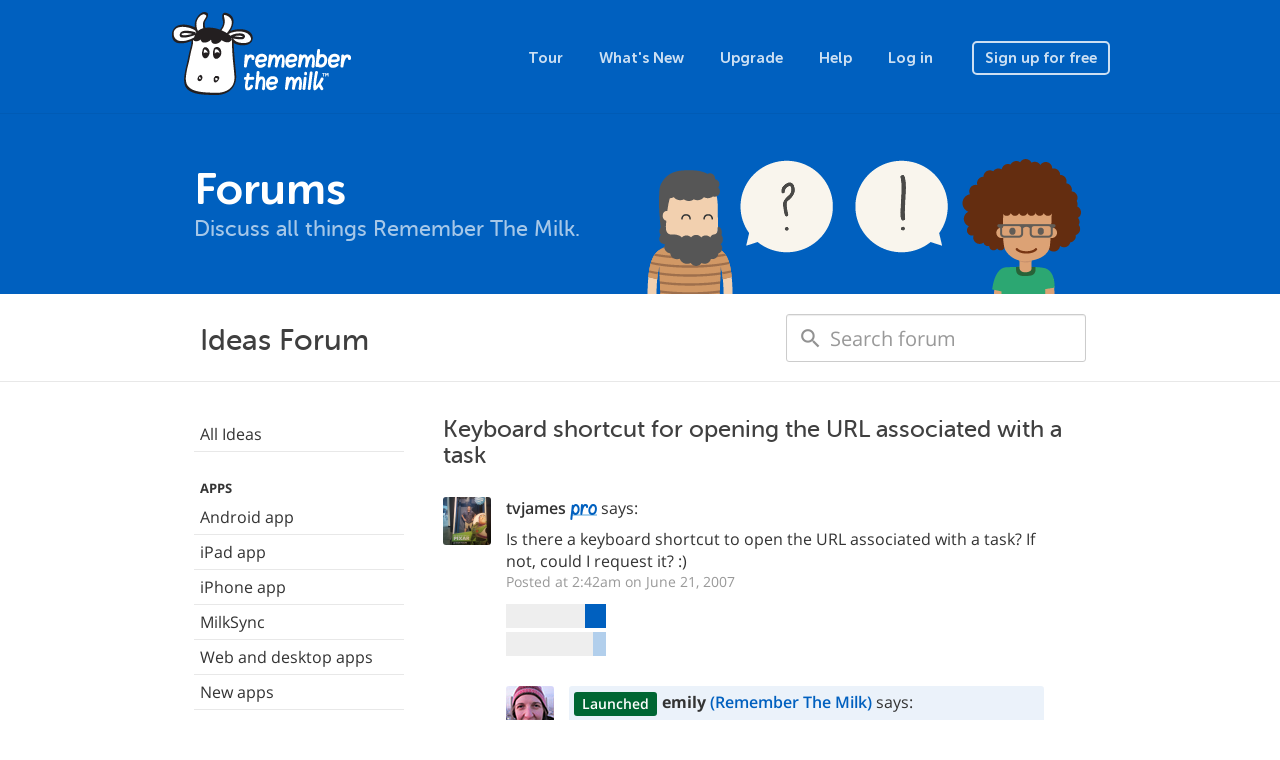

--- FILE ---
content_type: text/html; charset=utf-8
request_url: https://www.rememberthemilk.com/forums/ideas/2301/?hl=en-GB
body_size: 4653
content:
<!DOCTYPE html PUBLIC "-//W3C//DTD XHTML 1.0 Transitional//EN"
"http://www.w3.org/TR/xhtml1/DTD/xhtml1-transitional.dtd">

<html ng-app="rtm" xmlns="http://www.w3.org/1999/xhtml" xml:lang="en-GB" lang="en-GB">
<head>
<title>Remember The Milk - Forums / Ideas / Keyboard shortcut for opening the URL associated with a task</title>
<meta http-equiv="Content-Type" content="text/html; charset=utf-8" />
<meta name="theme-color" content="#0060bf" />
<meta name="viewport" content="width=device-width, initial-scale=1.0, maximum-scale=1.0">
<link rel="shortcut icon" href="/favicon3.ico?1573573620" />
<script src="/js/jquery-1.12.4.min.js?1525119720"></script>
<script src="/js/angular.1.6.9.min.js?1525119720"></script>
<script src="/js/bootstrap.min.js?1522022400"></script>
<script src="/js/site/rtm.compiled.js?1698831180"></script>
<link rel="stylesheet" href="/css/site.css?1767486540" type="text/css" />
<script async src="https://www.googletagmanager.com/gtag/js?id=UA-235686425-1">
</script>
<script>
  window.dataLayer = window.dataLayer || [];
  function gtag(){dataLayer.push(arguments);}
  gtag('js', new Date());

  gtag('config', 'UA-235686425-1');
</script>
</head>

<body
        class="rtm-forums"    ng-controller="rtm.NavController as nav"
    ng-class="{'show-top-mobile-nav': nav.showTopMobileNav, 'show-left-mobile-nav': nav.showLeftMobileNav}"
    >



<nav class="navbar navbar-default navbar-static-top rtm-top-nav">

  
  <div class="container">
    <a class="rtm-top-nav-logo-white" href="/"></a>

    <div class="rtm-top-nav-mobile">
      <i class="material-icons" ng-click="nav.showTopMobileNav = false">clear</i>
      <div>
        <a class="rtm-top-nav-logo-white" href="/"></a>
        <a href="/tour/">Tour</a>
        <a href="/new/">What&#039;s New</a>
        <a href="/upgrade/">Upgrade</a>
        <a href="/help/">Help</a>

        
        <a href="/login/">Log in</a>
        <a href="/signup/">Sign up for free</a>

              </div>
    </div>
    <ul class="nav navbar-nav pull-right visible-xs">
      
      <li class="pull-left"><a href="/login/">Log in</a></li>

      <li class="pull-left">
        <a class="btn" ng-click="nav.showTopMobileNav = true">
          Menu        </a>
      </li>

          </ul>

    <ul class="nav navbar-nav navbar-right hidden-xs">
      <li><a href="/tour/">Tour</a></li>
      <li><a href="/new/">What&#039;s New</a></li>
      <li><a href="/upgrade/">Upgrade</a></li>
      <li><a href="/help/">Help</a></li>

      
      <li><a href="/login/">Log in</a></li>
      <li>
        <a href="/signup/" class="btn ">
          Sign up for free        </a>
      </li>

          </ul>

    
  </div>
</nav>

<main class="rtm-main"
        >
  <header class="rtm-main-header">
    <div class="container">

                      <a href="/forums/">
                <h1>Forums</h1>
                </a>
              
              <h2>Discuss all things Remember The Milk.</h2>
      
      
    </div>
  </header>
      <div class="rtm-forums-search">
  <div class="container">
    <div class="row">
      <div class="col-sm-6">
        <h1>Ideas Forum</h1>
      </div>
      <div class="col-sm-6">
        <form method="get" action="/forums/ideas">
          <input class="form-control" id="forum-search" type="search" name="q" placeholder="Search forum" /> 
        </form>
      </div>
    </div>
  </div>
</div>
    <section class="rtm-main-content">
    
          <div class="rtm-main-content-breadcrumb visible-xs">
        <a ng-click="nav.showLeftMobileNav = true; $event.stopPropagation()">
          <i class="material-icons">menu</i>
                    <span ng-init="nav.leftMobileNavTitle = 'Forums'" ng-bind="nav.leftMobileNavTitle">
          </span>
        </a>
      </div>

      <div class="rtm-left-nav-backdrop" ng-click="nav.showLeftMobileNav = false"></div>

      <nav class="rtm-left-nav" ng-click="nav.handleLeftNavClick($event)"
          >
        <i class="material-icons visible-xs" ng-click="nav.handleCloseClick($event)">clear</i>
                          
                  <ul class="nav nav-pills nav-stacked">
<li class=""><a href="/forums/ideas/">All Ideas</a></li>
<li class="heading">Apps</li>
<li class=""><a href="/forums/ideas/?c=android">Android app</a></li>
<li class=""><a href="/forums/ideas/?c=ipad">iPad app</a></li>
<li class=""><a href="/forums/ideas/?c=iphone">iPhone app</a></li>
<li class=""><a href="/forums/ideas/?c=milksyncou">MilkSync</a></li>
<li class=""><a href="/forums/ideas/?c=webapp">Web and desktop apps</a></li>
<li class=""><a href="/forums/ideas/?c=newapps">New apps</a></li>
<li class="heading">Integrations</li>
<li class=""><a href="/forums/ideas/?c=gmailaddon">Gmail add-on</a></li>
<li class=""><a href="/forums/ideas/?c=twitter">Twitter</a></li>
<li class=""><a href="/forums/ideas/?c=email">Email</a></li>
<li class=""><a href="/forums/ideas/?c=evernote">Evernote</a></li>
<li class=""><a href="/forums/ideas/?c=integration">New integrations</a></li>
<li class="heading">The Service</li>
<li class=""><a href="/forums/ideas/?c=general">General</a></li>
<li class=""><a href="/forums/ideas/?c=reminders">Reminders</a></li>
</ul> <!-- /nav -->        
                  
<div class="rtm-forums-ideas-submit">
  <p>Have a new idea?</p>
  <p><a href="/forums/ideas/newtopic.rtm">Submit a suggestion</a></p>
</div>

        
      </nav>

    
    <article>

      
              <h2 class="rtm-forums-posts-title">Keyboard shortcut for opening the URL associated with a task</h2>


<div class="rtm-forums-posts">
  <script>var VOTE_RETURN_URL = "\/forums\/ideas\/2301\/?hl=en-GB";</script><script>var VOTE_BENCHMARK = 9647;</script><script>var VOTE_SUGGESTION = {"topic_id":"3300","topic_url":"\/forums\/ideas\/3300\/","name":"New repeat option: every end of month -[number] days (e.g. 'every end of month -2 days', for a repeat relative to the end of the month)","up_votes":167,"down_votes":53,"category":"webapp","category_url":"\/forums\/ideas\/?c=webapp","category_name":"Web app","username":"mdcowles","avatar":"\/img\/avatar_default.png?1522022400","posts":0,"posts_text":"0 comments","is_answered":false,"is_launched":false};</script><script>var VOTES = {"2301":{"up":114,"down":67}};</script><script>var VOTING_RECORD = {};</script><div class="row rtm-forums-posts-first" id="9059"><div class="rtm-forums-posts-avatar"><img src="/img/avatar/4/d/4dtkjhcctqpzroz9j4gcjulan/1575250212262/avatar_48.png?1575250200" /></div><div class="rtm-forums-posts-text"><div class="rtm-forums-posts-by"><span class="user">tvjames</span>  <a href="/upgrade/"><i class="rtm-pro"></i></a> says:</div><div>Is there a keyboard shortcut to open the URL associated with a task?  If not, could I request it?  :)</div><div class="rtm-forums-posts-timestamp">Posted at 2:42am on June 21, 2007  <!--| <a href="#">Permanent Link</a--></div></div></div><table class="rtm-vote-box" cellspacing="0" cellpadding="0">  <tr><td><table class="votes up-votes" cellspacing="0" cellpadding="0">	<tr class="vote_tooltip_row" id="topic_up_votes_row_2301" title="114 like this idea">		<td id="topic_up_vote_left_2301" style="width: 79px; background-color: #eee;"></td>		<td id="topic_up_vote_right_2301" style="width: 21px; background-color: #0060bf; vertical-align: top;"><div class="vote-bar-top"></div></td>	</tr></table>  </td></tr>  <tr><td><table class="votes down-votes" cellspacing="0" cellpadding="0">	<tr class="vote_tooltip_row" id="topic_down_votes_row_2301" title="67 don't like this idea">		<td id="topic_down_vote_left_2301" style="width: 87px; background-color: #eee;"></td>		<td id="topic_down_vote_right_2301" style="width: 13px; background-color: #B2CFEC; vertical-align: top;"><div class="vote-bar-top"></div></td>	</tr></table>  </td></tr></table><div class="row rtm-forums-posts-answer"><div class="rtm-forums-posts-avatar"><img src="/img/avatar/4/s/4shdqy8iqq2os4/1303624509/avatar_48.jpg?1303624500" /></div><div class="rtm-forums-posts-text"><div><div class="rtm-forums-posts-by"><span class="rtm-forums-status-launched">Launched</span><br class="visible-xs" /><b>emily <span class="rtm">(Remember The Milk)</span></b> says:</div><div>This is now possible with the <a rel="nofollow" href="http://blog.rememberthemilk.com/post/138635653573/the-new-remember-the-milk-is-here">new Remember The Milk</a>. :)<br/><br/>There's a "shift + u" keyboard shortcut for opening the URL.<br/><br/>Hope this helps!</div><div class="rtm-forums-posts-timestamp">Posted 9 years ago</div></div></div></div><div class="row" id="9078"><div class="rtm-forums-posts-avatar"><img src="/img/avatar_default.png?1522022400" /></div><div class="rtm-forums-posts-text"><div class="rtm-forums-posts-by"><span class="user">justis.peters</span>  says:</div><div>This is what I just came here to post about.  Great minds think alike, eh?  How convenient that would be, to use j/k to highlight the task, 'i' to select it and some TBD key to open the URL in a new window.<br/><br/>That new window part is actually what drove me to come request this.  I was tired of having to explicity tell it that I want a new window rather than sending me away from RTM.  It takes a little while for all the AJAX, Google Gears, etc to load up, so I prefer to stay within the current session of RTM.<br/><br/>This could easily be implemented by putting an HREF in a hidden div and associating a keyboard shortcut with it.  I'll leave it to RTM to find the best implementation for them, but thought I would point out just how trivial it would be to make this happen with no impact to the existing UI.<br/><br/>Kind regards,<br/>Justis</div><div class="rtm-forums-posts-timestamp">Posted 18 years ago</div></div></div><div class="row" id="64402"><div class="rtm-forums-posts-avatar"><img src="/img/avatar/1/f/1fr3553myvjwv/1397536596/avatar_48.jpg?1397536560" /></div><div class="rtm-forums-posts-text"><div class="rtm-forums-posts-by"><span class="user">maseratij</span>  says:</div><div>Voted Yes</div><div class="rtm-forums-posts-timestamp">Posted 13 years ago</div></div></div><div class="row" id="68814"><div class="rtm-forums-posts-avatar"><img src="/img/avatar/5/9/59pc3ncm3qckwk/1397537636/avatar_48.gif?1397537580" /></div><div class="rtm-forums-posts-text"><div class="rtm-forums-posts-by"><span class="user">pothix</span>  says:</div><div>I really need this one. =\<br/><br/>I just want something like Google reader. Pressing "v" a new tab opens with the content of the url.</div><div class="rtm-forums-posts-timestamp">Posted 13 years ago</div></div></div><div class="row" id="69232"><div class="rtm-forums-posts-avatar"><img src="/img/avatar_default.png?1522022400" /></div><div class="rtm-forums-posts-text"><div class="rtm-forums-posts-by"><span class="user">rjp1958</span>  says:</div><div>Would love this.</div><div class="rtm-forums-posts-timestamp">Posted 13 years ago</div></div></div><div class="row" id="71554"><div class="rtm-forums-posts-avatar"><img src="/img/avatar/4/5/45bh6zaxup7b5aadxnphv62b4/1409583041333/avatar_48.png?1409583000" /></div><div class="rtm-forums-posts-text"><div class="rtm-forums-posts-by"><span class="user">isaacab</span>  says:</div><div>This would be so helpful, and technically it doesn't sound like a big deal.... +1</div><div class="rtm-forums-posts-timestamp">Posted 12 years ago</div></div></div>
  
</div>


  <i class="rtm-forums-posts-locked">You cannot comment on this idea as it is locked.</i>
      
      
    </article>
  </section>
</main>
<footer class="rtm-footer">
  <div class="container">
    <div class="rtm-footer-milky">
      <span>
        Hooray      </span>
    </div>
    <div class="rtm-footer-nav">
      <div>
        <ul class="nav nav-pills nav-stacked">
          <li class="rtm-footer-nav-heading">Company</li>
          <li><a href="/about/">About</a></li>
          <li><a href="/about/jobs.rtm">Jobs</a></li>
          <li><a href="/about/press.rtm">Press</a></li>
          <li><a href="https://blog.rememberthemilk.com/">Blog</a></li>
        </ul>
        <ul class="nav nav-pills nav-stacked">
          <li class="rtm-footer-nav-heading">Product</li>
          <li><a href="/tour/">Tour</a></li>
          <li><a href="/new/">What&#039;s New</a></li>
          <li><a href="/services/">Download Apps</a></li>
          <li><a href="/integrations/">Integrations</a></li>
          <li><a href="/services/milkscript/">MilkScript</a></li>
          <li><a href="/upgrade/">Upgrade</a></li>
        </ul>
      </div>
      <div>
        <ul class="nav nav-pills nav-stacked">
          <li class="rtm-footer-nav-heading">Community</li>
          <li><a href="/forums/">Forums</a></li>
          <li><a href="/services/tester/">Tester Program</a></li>
          <li><a href="/dairy/">The Dairy</a></li>
          <li><a href="/services/translate/">Translations</a></li>
          <li><a href="/services/api/">API</a></li>
        </ul>
        <ul class="nav nav-pills nav-stacked rtm-footer-nav-shifted">
          <li class="rtm-footer-nav-heading">Support</li>
          <li><a href="/help/">Help Centre</a></li>
          <li><a href="/help/guide/">Get Started</a></li>
          <li><a href="/help/tips/">Tips &amp; Tricks</a></li>
          <li><a href="http://status.rememberthemilk.com/">Status</a></li>
          <li><a href="/help/contact/">Contact Us</a></li>
        </ul>
      </div>
    </div>
    <div class="rtm-footer-legal">
      <div>
        <div class="btn-group dropup rtm-footer-language">
          <button class="btn btn-link btn-xs dropdown-toggle" data-toggle="dropdown">
            <i class="fa fa-globe"></i>
            <span class="rtm-footer-language-name">
              English (UK)            </span>
            <i class="fa fa-angle-up"></i>
          </button>
          <ul class="dropdown-menu">
            <li><a href="?hl=de">Deutsch</a></li>
<li><a href="?hl=en-GB">English (UK)</a></li>
<li><a href="?hl=en-US">English (US)</a></li>
<li><a href="?hl=es">Español</a></li>
<li><a href="?hl=fr">Français</a></li>
<li><a href="?hl=it">Italiano</a></li>
<li><a href="?hl=nl">Nederlands</a></li>
<li><a href="?hl=sv">Svenska</a></li>
<li><a href="?hl=ja">日本語</a></li>

          </ul>
        </div>
        <div class="rtm-footer-social">
          <a class="rtm-footer-social-facebook" href="http://www.facebook.com/rememberthemilk"></a>
          <a class="rtm-footer-social-twitter" href="http://twitter.com/rememberthemilk"></a>
          <a class="rtm-footer-social-tumblr" href="http://blog.rememberthemilk.com/"></a>
        </div>
      </div>
      <small class="rtm-footer-copyright">&copy; 2026 Remember The Milk</small>
<ul class="rtm-footer-legal-links">
  <li><a href="/help/terms.rtm">Terms</a></li>
  <li>&nbsp;•&nbsp;</li>
  <li><a href="/help/privacy.rtm">Privacy</a></li>
  <li>&nbsp;•&nbsp;</li>
  <li><a href="/help/security.rtm">Security</a></li>
</ul>
    </div>
  </div>
</footer>

<script>
(function() {
var annotated = window.location.href.indexOf("genius.it/") !== -1;
if (annotated) {
  window.location.href = window.location.href.replace("genius.it/", "")
}
})();
</script>
<script>
  rtmLoad();
</script>
<script type="text/javascript">
if ('_rtm_start_rtt' in window) {
(function(){function b(){window[c]=(new Date).getTime();var a=document.createElement("script");a.setAttribute("type","text/javascript");a.setAttribute("async","true");a.setAttribute("src","\/js\/rtt.6.js?1525298820");document.body.appendChild(a)}var c="_rtm_end_rtt",d=window.onload;window.onload=typeof window.onload!="function"?b:function(){d();b()}})();
}
</script>
</body>
</html>
